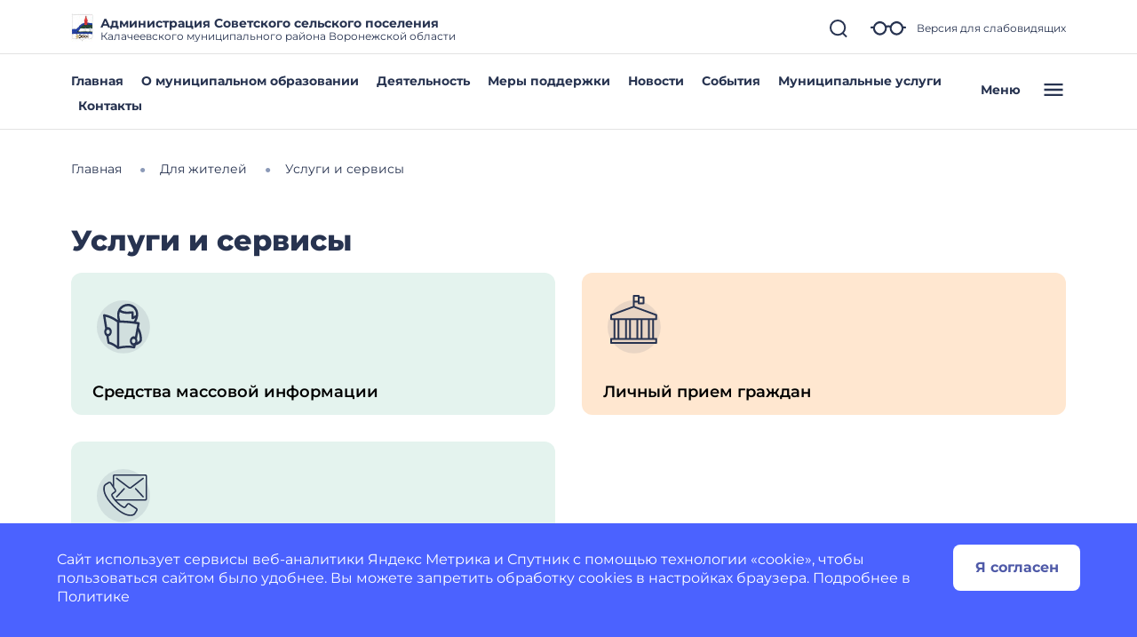

--- FILE ---
content_type: image/svg+xml
request_url: https://sovetskoe-r20.gosweb.gosuslugi.ru/netcat_files/129/ic_reader.svg
body_size: 1658
content:
<?xml version="1.0"?>
<svg xmlns="http://www.w3.org/2000/svg" width="70" height="70" viewBox="0 0 70 70" fill="" data-library="gosweb_omsu" data-icon="ic_reader" data-color="">
<ellipse cx="35" cy="37" rx="30" ry="30" fill="#273350" fill-opacity="0.1"/>
<path d="M40.281 11C36.1242 11 32.0824 12.9555 29.7886 16.6701C27.8455 19.817 27.2503 24.1364 28.7079 29.2817C23.9692 26.002 19.5286 23.8814 13.4998 22.643C12.6578 22.579 11.9227 23.4365 12.0065 24.1162L14.443 39.129C13.7705 40.0675 13.3623 41.301 13.3623 42.64C13.3623 44.7186 14.354 46.5225 15.7791 47.382L17.0366 55.1104C17.1201 55.6422 17.5602 56.0941 18.078 56.1799C21.4482 56.7566 25.0975 59.1986 28.1774 61.729C28.4676 61.9607 28.8598 62.0519 29.2188 61.9711C35.4432 60.6926 40.8953 60.0795 46.9616 61.3254C47.6044 61.4546 48.3041 60.9755 48.4353 60.3165L48.8872 57.895C51.4226 57.159 54.4471 55.798 55.8625 52.8908C55.9492 52.7165 55.9967 52.5216 56 52.3258C56 45.0668 54.3116 41.3868 52.6008 37.898L53.4653 33.1964C53.5901 32.5307 53.112 31.8086 52.4632 31.683C51.4661 31.4969 50.42 31.3373 49.3587 31.1787C52.2142 26.0722 52.2719 21.2414 50.5377 17.5985C48.5952 13.5181 44.5426 11.0001 40.281 11.0001V11ZM40.281 13.5828C43.5646 13.5828 46.7624 15.5646 48.2781 18.7486C48.9728 20.2079 49.3322 21.9371 49.1819 23.8739C48.226 24.0239 47.2267 24.5851 46.5686 25.0644V20.6857C46.5718 19.9672 45.8898 19.327 45.1932 19.3942C42.0866 19.7133 39.1737 19.8581 36.7443 19.5557C34.8241 19.3167 33.2365 18.7869 32.0089 17.9213C33.8179 15.1111 36.9503 13.5828 40.281 13.5828ZM30.9086 20.2821C32.5005 21.3097 34.3933 21.8648 36.4299 22.1184C38.7764 22.4104 41.3808 22.2904 44.0536 22.0578V27.1428C44.0536 27.819 44.6527 28.4342 45.3111 28.4342C46.8131 28.4342 47.7307 27.441 48.3567 26.941C48.4539 26.8634 48.5309 26.8021 48.6121 26.7393C48.202 28.024 47.56 29.3791 46.6669 30.7951C41.7599 30.1889 36.4555 29.8523 31.4981 29.766C30.1578 25.8925 30.1354 22.7422 30.9086 20.2821ZM14.7967 25.6294C19.734 26.8646 23.4971 28.742 27.7059 31.7032V58.1371C25.1948 56.2693 22.3763 54.602 19.3748 53.8794C18.8214 52.293 18.5009 48.0923 18.3694 47.6641C20.0514 47.2234 21.867 45.2947 21.9291 42.6396C21.9921 39.2303 19.6442 36.8758 16.7222 37.4537L14.7967 25.6294ZM30.2209 32.3085C36.9684 32.3767 44.5025 32.9982 50.7342 34.064C49.7539 38.7027 49.0264 43.2519 48.1405 48.0478C47.6542 47.808 47.1217 47.6644 46.5686 47.6644C44.2119 47.6644 42.2852 50.0671 42.2852 52.9714C42.2852 55.744 44.0446 58.036 46.2542 58.2379L46.1756 58.6213C40.6901 57.7054 35.5838 58.1509 30.2209 59.1662V32.3085ZM17.6457 40.1781C18.7616 40.1781 19.6499 41.2648 19.6499 42.6399C19.6499 44.0151 18.7616 45.0815 17.6457 45.0815C16.5298 45.0815 15.6416 44.0151 15.6416 42.6399C15.6416 41.2648 16.5298 40.1781 17.6457 40.1781ZM51.7952 42.2364C52.7499 44.6463 53.4261 47.4488 53.4653 51.9624C52.8976 52.9495 51.8668 53.7375 50.6949 54.3637C50.9702 53.0232 50.7886 51.5098 50.2822 50.3281L51.7952 42.2364ZM46.5686 50.5095C47.6845 50.5095 48.5728 51.5962 48.5728 52.9714C48.5728 54.3465 47.6845 55.413 46.5686 55.413C45.4527 55.413 44.5645 54.3465 44.5645 52.9714C44.5645 51.5962 45.4527 50.5095 46.5686 50.5095Z" fill="#273350"/>
</svg>


--- FILE ---
content_type: image/svg+xml
request_url: https://sovetskoe-r20.gosweb.gosuslugi.ru/netcat_files/155/ic_administration.svg
body_size: 1075
content:
<?xml version="1.0" encoding="UTF-8"?>
<svg xmlns="http://www.w3.org/2000/svg" width="70" height="70" viewBox="0 0 70 70" fill="#000000" data-library="gosweb_omsu" data-icon="ic_administration" data-color="#000000">
  <circle opacity="0.1" cx="35" cy="37" r="30" fill="#273350"></circle>
  <path fill-rule="evenodd" clip-rule="evenodd" d="M39.0706 9.57782H35.5081V13.5304L60.3501 22.6952C60.3948 22.7108 60.438 22.7294 60.4796 22.7509C60.6391 22.8331 60.7688 22.9541 60.8612 23.0977C60.9683 23.2642 61.0254 23.461 61.0206 23.6629V28.2733C61.0206 28.8256 60.5729 29.2733 60.0206 29.2733H57.3116V49.5239H60.0206C60.5729 49.5239 61.0206 49.9716 61.0206 50.5239V55.1576C61.0206 55.7099 60.5729 56.1576 60.0206 56.1576H8.99637C8.44408 56.1576 7.99637 55.7099 7.99637 55.1576V50.5239C7.99637 49.9716 8.44408 49.5239 8.99637 49.5239H11.719V29.2733H8.99637C8.44408 29.2733 7.99637 28.8256 7.99637 28.2733V23.6629C7.99474 23.5935 8.00042 23.5247 8.01291 23.4575C8.03694 23.3269 8.08633 23.2052 8.15579 23.0977C8.24822 22.9541 8.37794 22.8331 8.53744 22.7509C8.57897 22.7294 8.62221 22.7108 8.66688 22.6952L33.5081 13.5307V2C33.5081 1.44772 33.9558 1 34.5081 1H40.0707C40.623 1 41.0707 1.44772 41.0707 2V2.854H45.6332C46.1855 2.854 46.6332 3.30172 46.6332 3.854V10.4318C46.6332 10.9841 46.1855 11.4318 45.6332 11.4318H40.0706C39.5183 11.4318 39.0706 10.9841 39.0706 10.4318V9.57782ZM35.5081 7.57782V3H39.0707V3.83703C39.0706 3.84268 39.0706 3.84834 39.0706 3.854V7.57782H35.5081ZM41.0706 8.5948V9.43183H44.6332V4.854H41.0707V8.57782C41.0707 8.58349 41.0707 8.58915 41.0706 8.5948ZM34.5085 15.2934L59.0206 24.3365V27.2733H9.99637V24.3365L34.5085 15.2934ZM55.3116 29.2733H52.6761V49.5239H55.3116V29.2733ZM50.6761 29.2733H44.3272V49.5239H50.6761V29.2733ZM42.3272 29.2733H39.6917V49.5239H42.3272V29.2733ZM37.6917 29.2733H31.3389V49.5239H37.6917V29.2733ZM29.3389 29.2733H26.7034V49.5239H29.3389V29.2733ZM24.7034 29.2733H18.3546V49.5239H24.7034V29.2733ZM16.3546 29.2733H13.719V49.5239H16.3546V29.2733ZM9.99637 51.5239H12.7065L12.719 51.524H17.3546L17.367 51.5239H25.6909L25.7034 51.524H30.3389L30.3514 51.5239H38.6792L38.6917 51.524H43.3272L43.3397 51.5239H51.6636L51.6761 51.524H56.3116L56.3241 51.5239H59.0206V54.1576H9.99637V51.5239Z" fill="#273350"></path>
</svg>


--- FILE ---
content_type: image/svg+xml
request_url: https://sovetskoe-r20.gosweb.gosuslugi.ru/netcat_files/156/ic_contact.svg
body_size: 1756
content:
<?xml version="1.0" encoding="UTF-8"?>
<svg xmlns="http://www.w3.org/2000/svg" width="70" height="70" viewBox="0 0 70 70" fill="#000000" data-library="gosweb_omsu" data-icon="ic_contact" data-color="#000000">
  <circle opacity="0.1" cx="35" cy="37" r="30" fill="#273350"></circle>
  <path d="M56.782 16.8174C57.1446 16.5427 57.6611 16.6135 57.9363 16.9757C58.0687 17.1499 58.1265 17.3696 58.0968 17.5865C58.0671 17.8033 57.9524 17.9994 57.778 18.1316L43.9972 28.5814C43.0171 29.3055 41.6793 29.3055 40.6992 28.5814L26.9225 18.1316C26.5596 17.8564 26.4885 17.339 26.7638 16.9761C27.039 16.6132 27.5564 16.5421 27.9193 16.8174L41.6944 27.268C42.0842 27.5513 42.6122 27.5513 43.002 27.268L56.782 16.8174Z" fill="#273350"></path>
  <path d="M35.3113 28.6508L26.8651 37.6956C26.5545 38.0287 26.5728 38.5505 26.9059 38.8611C27.239 39.1716 27.7608 39.1534 28.0713 38.8203L36.5176 29.7713C36.7966 29.4346 36.7643 28.9387 36.4439 28.6411C36.1235 28.3435 35.6265 28.3477 35.3113 28.6508Z" fill="#273350"></path>
  <path d="M48.273 28.6099C48.6061 28.2994 49.1279 28.3176 49.4384 28.6507L57.8822 37.6956C58.1928 38.0287 58.1745 38.5504 57.8414 38.861C57.5083 39.1716 56.9865 39.1533 56.676 38.8202L48.2322 29.7754C47.9216 29.4423 47.9399 28.9205 48.273 28.6099Z" fill="#273350"></path>
  <path fill-rule="evenodd" clip-rule="evenodd" d="M25.0745 13H59.6214C60.782 13.0014 61.7225 13.9419 61.7239 15.1025V40.6061C61.7193 41.7638 60.7791 42.6996 59.6214 42.6987H27.3964C27.7245 43.0442 28.0741 43.4053 28.46 43.7912C32.0268 47.358 33.7929 48.321 35.2118 49.0944L35.6431 49.3319C35.9859 49.5209 36.4154 49.43 36.6523 49.1183L38.918 46.2053C39.7076 45.1979 41.1385 44.9658 42.2061 45.6719L49.9887 50.8597C51.077 51.5826 51.404 53.0338 50.7307 54.1536L48.7791 57.4071C48.1532 58.4701 47.1404 59.2498 45.9527 59.583C44.9556 59.8525 43.9267 59.9868 42.8938 59.982C38.4324 59.982 31.9592 57.6462 23.2771 48.9732C12.3598 38.0543 11.4801 30.6164 12.6657 26.2993C12.9989 25.1111 13.7797 24.0982 14.8441 23.4737L18.0943 21.5196C19.2149 20.8437 20.6692 21.1709 21.3923 22.2617L22.9721 24.6313V15.1025C22.9734 13.9419 23.9139 13.0014 25.0745 13ZM34.8416 50.7723L34.4228 50.5423L34.4219 50.5418C32.9107 49.7173 31.03 48.6913 27.2949 44.957C23.5614 41.2243 22.5355 39.3428 21.7113 37.8312L21.7097 37.8284L21.4789 37.4095C20.8903 36.3569 21.1635 35.0318 22.1203 34.2978L25.0341 32.0313C25.3626 31.7739 25.4383 31.3074 25.2081 30.9594L20.0178 23.1769C19.7819 22.8237 19.3106 22.7175 18.946 22.9353L15.6925 24.8877C14.994 25.2955 14.4802 25.9576 14.2587 26.7355C13.1893 30.6296 14.0929 37.4499 24.4454 47.8032C34.7979 58.1566 41.6191 59.0635 45.5165 57.9917C46.2946 57.7699 46.9567 57.2559 47.3643 56.557L49.3159 53.3035C49.5341 52.939 49.4278 52.4673 49.0743 52.2317L41.2918 47.0439C40.9436 46.8141 40.4775 46.8898 40.2199 47.2178L37.9542 50.1308C37.2199 51.0878 35.8945 51.361 34.8416 50.7723ZM59.6214 41.0514C59.8694 41.0532 60.0721 40.8541 60.0748 40.6061V15.1025C60.0762 14.9818 60.0288 14.8657 59.9435 14.7804C59.8582 14.695 59.742 14.6477 59.6214 14.649H25.0745C24.9539 14.6477 24.8377 14.695 24.7524 14.7804C24.6671 14.8657 24.6197 14.9818 24.6211 15.1025V27.1057L26.5801 30.0458C27.2866 31.1134 27.0544 32.5446 26.0466 33.334L23.1328 35.6005C22.8214 35.8369 22.7308 36.266 22.9201 36.6081L23.1576 37.041C23.9146 38.4808 24.8381 39.8268 25.9089 41.0514H59.6214Z" fill="#273350"></path>
</svg>
